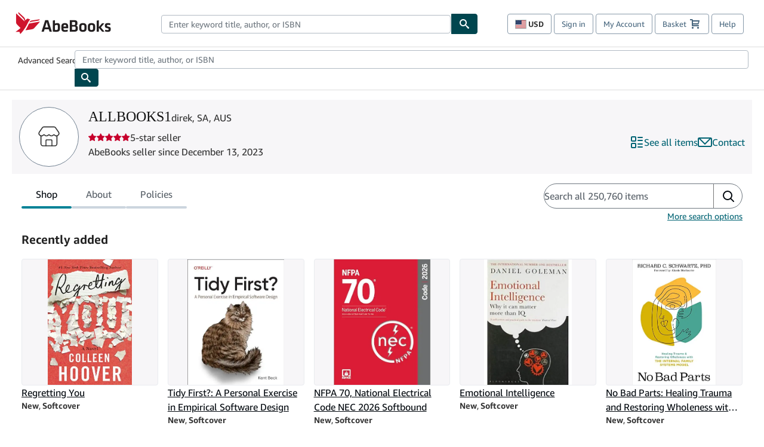

--- FILE ---
content_type: text/css
request_url: https://assets.prod.abebookscdn.com/app/discovery/16258fabdcd149ac2f1740fb5dbb860a59abc9c1/_next/static/css/8348480d3515ba49.css
body_size: 1382
content:
.ProductPricing_root__U3sGp{gap:8px}.ProductPricing_conditionSection__EUR1a,.ProductPricing_root__U3sGp{display:flex;flex-direction:column}.ProductPricing_conditionOverline__5pTvU{color:#575f67;text-transform:uppercase}.ProductPricing_priceSection__nFGbB,.ProductPricing_priceWithDiscount__Wyvjw{display:flex;flex-direction:column;gap:2px}.ProductPricing_originalPrice__MXv8k{color:#575f67;text-decoration:line-through}.StorefrontStarRatings_textContent__IfMZv{margin:0;padding:0}.StarRatingsDisclosure_popoverDescription__Z3ud_{margin:0}.StarRatingsDisclosure_starRatingsCompletionList__liNbJ{list-style:none;padding:0;margin:0}.StarRatingsDisclosure_starRatingsCompletionList__liNbJ .StarRatingsDisclosure_starRatingsCompletionListItem__ctF4x{margin:0}.SellerAvatar_root__kdE9j{border:1px solid #708090;background-color:#fff;overflow:hidden;-webkit-user-select:none;-moz-user-select:none;user-select:none}.SellerAvatar_root__kdE9j,.SellerAvatar_root__kdE9j.SellerAvatar_placeholder__q2fWk{width:100px;height:100px}.SellerAvatar_root__kdE9j img{width:100%;height:100%;object-fit:cover;object-position:50%}.SellerAvatar_root__kdE9j svg{width:40px;height:40px;stroke-width:1px}.SellerAvatar_placeholder__q2fWk{border-radius:50%}.StorefrontBanner_root__9JlX4{margin-top:16px;background-color:#f7f6f8;padding:12px;display:grid;grid-template-columns:auto 1fr;grid-template-rows:repeat(3,auto)}.StorefrontBanner_sellerName__tpVJz{margin:0;flex-shrink:0;width:-moz-fit-content;width:fit-content;overflow-wrap:break-word;word-break:break-word;hyphens:auto;-webkit-hyphens:auto;-moz-hyphens:auto;-ms-hyphens:auto}.StorefrontBanner_nameAndAssociations__ipFqu{grid-row:1;grid-column:2;gap:unset;column-gap:8px}@media(min-width:768px){.StorefrontBanner_nameAndAssociations__ipFqu{flex-direction:row;flex-wrap:wrap}}.StorefrontBanner_nameAndAssociations__ipFqu .VersoTypography.StorefrontBanner_sellerName__tpVJz{font-weight:400}@media(min-width:768px){.StorefrontBanner_nameAndAssociations__ipFqu .VersoTypography.StorefrontBanner_sellerName__tpVJz{font-size:24px}}.StorefrontBanner_sellerAvatarContainer__Awc2l{grid-column:1;grid-row:1/3;padding-right:16px;display:flex;flex-flow:column nowrap;justify-content:center}@media(min-width:768px){.StorefrontBanner_sellerAvatarContainer__Awc2l{grid-row:1/-1}}.StorefrontBanner_associationList__lnn30{list-style:none;padding:0;margin:0}.StorefrontBanner_associationList__lnn30 li{margin:0}.StorefrontBanner_associationListItemWithDisclosure__MCrrA{display:flex;flex-flow:row nowrap;align-items:center;gap:4px}.StorefrontBanner_associationListItem__x_ABn:not(:last-child):after{content:", ";margin-right:3px}@media(min-width:768px){.StorefrontBanner_sellerInfo__P62vR{gap:4px}}.StorefrontBanner_sellerInfo__P62vR .StorefrontBanner_addressLine__ss86J,.StorefrontBanner_sellerInfo__P62vR .StorefrontBanner_sellerSinceText__6FWAv{margin:0}.StorefrontBanner_sellerDetailsAndActions__6AA5f{grid-column:1/-1;grid-row:2/4;display:grid;grid-template-columns:subgrid;grid-template-rows:subgrid}@media(min-width:768px){.StorefrontBanner_sellerDetailsAndActions__6AA5f{grid-column:2;display:flex;flex-flow:row wrap;justify-content:space-between}}.StorefrontBanner_sellerDetails__E_oGq{grid-column:2}.StorefrontBanner_vendorActionsContainer__RK2DO{grid-column:1/-1;padding-top:8px;align-self:end}@media(min-width:768px){.StorefrontBanner_vendorActionsContainer__RK2DO{padding-left:16px;margin-left:auto}}.SellerActions_root__VBloW{display:flex;flex-wrap:wrap;flex-grow:1;column-gap:16px;row-gap:4px;margin:0;padding:0;justify-content:space-between}@media(min-width:768px){.SellerActions_root__VBloW{justify-content:flex-end}}.SellerActions_root__VBloW li{overflow:hidden;list-style:none;margin:0}.SellerActions_root__VBloW .SellerActions_editStorefront__LkG0g{display:none}@media(min-width:768px){.SellerActions_root__VBloW .SellerActions_editStorefront__LkG0g{display:list-item}}.ActionLink_root__t4Yg0{display:flex;flex-wrap:nowrap;align-items:center;gap:8px;height:24px}.ActionLink_root__t4Yg0 .ActionLink_text__JWFf_{flex:1 1;overflow:hidden;text-overflow:ellipsis;white-space:nowrap}.SellerTenure_root__ZPzSD .SellerTenure_heritageBadge__wta1T{align-self:flex-start}.SellerTenure_root__ZPzSD .SellerTenure_heritageLabel__bXlDL{font-weight:700;line-height:1rem}.ShippingInfo_shipping__P_lxZ{color:#575f67}.ShippingInfo_shipsWithin__6rPEW{display:flex;flex-direction:row}.AttributesDisplay_root__mdEOW{list-style:none;padding:0;margin:0}.AttributesDisplay_root__mdEOW .AttributesDisplay_attributesListItem__xqv2l{margin:0}.AttributesDisplay_root__mdEOW .AttributesDisplay_attributesListItem__xqv2l>span{font-weight:700}.AttributesDisplay_root__mdEOW .AttributesDisplay_attributesListItem__xqv2l:not(:last-child):after{content:", ";margin-right:3px}.RefinementPanel_root__VhMWE{display:flex;flex-flow:column nowrap;padding:16px 12px;background-color:#f7f6f8}.PreferencesBanner_root__4vMy9{align-items:center}.PreferencesBanner_link__I6_uE,.PreferencesBanner_link__I6_uE:link{color:#02080e}.AssociationsDisclosure_popover__JQNFW .AssociationsDisclosure_associationList__1XB31{margin-bottom:0}.AssociationsDisclosure_associationMembershipPreamble__dtswF{margin:0 0 4px}.AssociationsDisclosure_associationsDescription__0w_Nu{margin:0}.AssociationListDisplay_root__FTpAd{display:flex;flex-flow:row wrap;gap:8px;list-style:none;padding:0;row-gap:0;margin:0 0 8px}.AssociationListDisplay_root__FTpAd li{margin:0}.EmptyStateMessage_root__lbws7{padding:32px;margin-bottom:16px;background:#e9ebef;border-radius:4px;text-align:center}